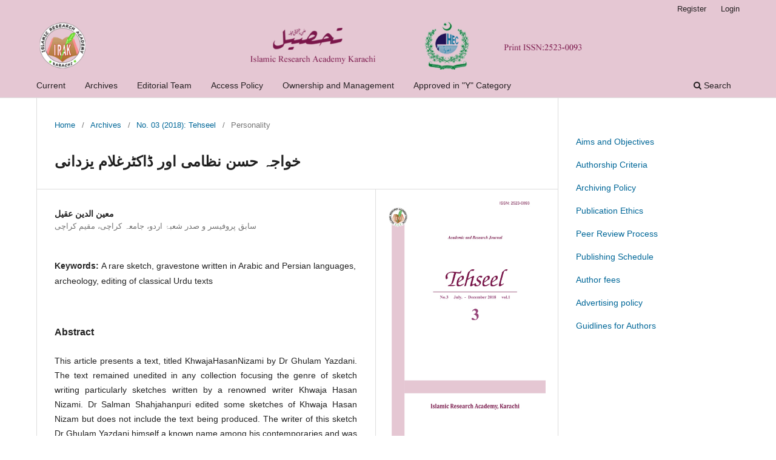

--- FILE ---
content_type: text/html; charset=utf-8
request_url: http://www.tehseel.com/index.php/tehseel/article/view/108
body_size: 4669
content:
<!DOCTYPE html>
<html lang="en-US" xml:lang="en-US">
<head>
	<meta charset="utf-8">
	<meta name="viewport" content="width=device-width, initial-scale=1.0">
	<title>
		خواجہ حسن نظامی اور ڈاکٹرغلام یزدانی
							| Tehseel
			</title>

	
<link rel="icon" href="http://www.tehseel.com/public/journals/1/favicon_en_US.png">
<meta name="generator" content="Open Journal Systems 3.3.0.8">
<meta name="gs_meta_revision" content="1.1"/>
<meta name="citation_journal_title" content="Tehseel"/>
<meta name="citation_journal_abbrev" content="tehseel"/>
<meta name="citation_issn" content="2523-0093"/> 
<meta name="citation_author" content="معین الدین عقیل"/>
<meta name="citation_author_institution" content="سابق پروفیسر و صدر شعبۂ اردو، جامعہ کراچی، مقیم کراچی"/>
<meta name="citation_title" content="خواجہ حسن نظامی اور ڈاکٹرغلام یزدانی"/>
<meta name="citation_language" content="en"/>
<meta name="citation_date" content="2018/12/01"/>
<meta name="citation_issue" content="03"/>
<meta name="citation_firstpage" content="8"/>
<meta name="citation_lastpage" content="8"/>
<meta name="citation_abstract_html_url" content="http://www.tehseel.com/index.php/tehseel/article/view/108"/>
<meta name="citation_keywords" xml:lang="en" content="A rare sketch"/>
<meta name="citation_keywords" xml:lang="en" content="gravestone written in Arabic and Persian languages"/>
<meta name="citation_keywords" xml:lang="en" content="archeology"/>
<meta name="citation_keywords" xml:lang="en" content="editing of classical Urdu texts"/>
<meta name="citation_pdf_url" content="http://www.tehseel.com/index.php/tehseel/article/download/108/124"/>
<link rel="schema.DC" href="http://purl.org/dc/elements/1.1/" />
<meta name="DC.Creator.PersonalName" content="معین الدین عقیل"/>
<meta name="DC.Date.created" scheme="ISO8601" content="2018-12-01"/>
<meta name="DC.Date.dateSubmitted" scheme="ISO8601" content="2021-10-21"/>
<meta name="DC.Date.issued" scheme="ISO8601" content="2018-12-01"/>
<meta name="DC.Date.modified" scheme="ISO8601" content="2021-11-02"/>
<meta name="DC.Description" xml:lang="en" content="This article presents a text, titled KhwajaHasanNizami by Dr Ghulam Yazdani. The text remained unedited in any collection focusing the genre of sketch writing particularly sketches written by a renowned writer Khwaja Hasan Nizami. Dr Salman Shahjahanpuri edited some sketches of Khwaja Hasan Nizam but does not include the text being produced. The writer of this sketch Dr Ghulam Yazdani himself a known name among his contemporaries and was awarded OBE in recognition of his scholarship. He was a man of many talents. He authored books in Urdu and English. He edited many rare texts of classical nature in Urdu language. The editing of classical texts Shahjahan Nama and Mathnavi Maulana Rom are remembrance of his toil. His works on archeology were well received by the experts of the field. His research on gravestone written in Arabic and Persian language is remarkable to some extent. The text being produced here has many things new about Khwaja Hasan Nizam to share."/>
<meta name="DC.Format" scheme="IMT" content="application/pdf"/>
<meta name="DC.Identifier" content="108"/>
<meta name="DC.Identifier.pageNumber" content="8"/>
<meta name="DC.Identifier.URI" content="http://www.tehseel.com/index.php/tehseel/article/view/108"/>
<meta name="DC.Language" scheme="ISO639-1" content="en"/>
<meta name="DC.Rights" content="Copyright (c) 2018 Tehseel"/>
<meta name="DC.Rights" content=""/>
<meta name="DC.Source" content="Tehseel"/>
<meta name="DC.Source.ISSN" content="2523-0093"/>
<meta name="DC.Source.Issue" content="03"/>
<meta name="DC.Source.URI" content="http://www.tehseel.com/index.php/tehseel"/>
<meta name="DC.Subject" xml:lang="en" content="editing of classical Urdu texts"/>
<meta name="DC.Title" content="خواجہ حسن نظامی اور ڈاکٹرغلام یزدانی"/>
<meta name="DC.Type" content="Text.Serial.Journal"/>
<meta name="DC.Type.articleType" content="Personality"/>

	<link rel="stylesheet" href="http://www.tehseel.com/index.php/tehseel/$$$call$$$/page/page/css?name=stylesheet" type="text/css" /><link rel="stylesheet" href="http://www.tehseel.com/index.php/tehseel/$$$call$$$/page/page/css?name=font" type="text/css" /><link rel="stylesheet" href="http://www.tehseel.com/lib/pkp/styles/fontawesome/fontawesome.css?v=3.3.0.8" type="text/css" /><link rel="stylesheet" href="http://www.tehseel.com/public/journals/1/styleSheet.css?d=2021-11-02+11%3A24%3A20" type="text/css" />
</head>
<body class="pkp_page_article pkp_op_view has_site_logo" dir="ltr">

	<div class="pkp_structure_page">

				<header class="pkp_structure_head" id="headerNavigationContainer" role="banner">
						 <nav class="cmp_skip_to_content" aria-label="Jump to content links">
	<a href="#pkp_content_main">Skip to main content</a>
	<a href="#siteNav">Skip to main navigation menu</a>
		<a href="#pkp_content_footer">Skip to site footer</a>
</nav>

			<div class="pkp_head_wrapper">

				<div class="pkp_site_name_wrapper">
					<button class="pkp_site_nav_toggle">
						<span>Open Menu</span>
					</button>
										<div class="pkp_site_name">
																<a href="						http://www.tehseel.com/index.php/tehseel/index
					" class="is_img">
							<img src="http://www.tehseel.com/public/journals/1/pageHeaderLogoImage_en_US.png" width="1160" height="100"  />
						</a>
										</div>
				</div>

				
				<nav class="pkp_site_nav_menu" aria-label="Site Navigation">
					<a id="siteNav"></a>
					<div class="pkp_navigation_primary_row">
						<div class="pkp_navigation_primary_wrapper">
																				<ul id="navigationPrimary" class="pkp_navigation_primary pkp_nav_list">
								<li class="">
				<a href="http://www.tehseel.com/index.php/tehseel/issue/current">
					Current
				</a>
							</li>
								<li class="">
				<a href="http://www.tehseel.com/index.php/tehseel/issue/archive">
					Archives
				</a>
							</li>
								<li class="">
				<a href="http://www.tehseel.com/index.php/tehseel/about/editorialTeam">
					Editorial Team
				</a>
							</li>
								<li class="">
				<a href="http://www.tehseel.com/index.php/tehseel/Policy">
					Access Policy
				</a>
							</li>
								<li class="">
				<a href="http://www.tehseel.com/index.php/tehseel/Ownership">
					Ownership and Management
				</a>
							</li>
								<li class="">
				<a href="https://hjrs.hec.gov.pk/index.php?r=site%2Fresult&id=1055163#journal_result">
					Approved in "Y" Category
				</a>
							</li>
			</ul>

				

																						<div class="pkp_navigation_search_wrapper">
									<a href="http://www.tehseel.com/index.php/tehseel/search" class="pkp_search pkp_search_desktop">
										<span class="fa fa-search" aria-hidden="true"></span>
										Search
									</a>
								</div>
													</div>
					</div>
					<div class="pkp_navigation_user_wrapper" id="navigationUserWrapper">
							<ul id="navigationUser" class="pkp_navigation_user pkp_nav_list">
								<li class="profile">
				<a href="http://www.tehseel.com/index.php/tehseel/user/register">
					Register
				</a>
							</li>
								<li class="profile">
				<a href="http://www.tehseel.com/index.php/tehseel/login">
					Login
				</a>
							</li>
										</ul>

					</div>
				</nav>
			</div><!-- .pkp_head_wrapper -->
		</header><!-- .pkp_structure_head -->

						<div class="pkp_structure_content has_sidebar">
			<div class="pkp_structure_main" role="main">
				<a id="pkp_content_main"></a>

<div class="page page_article">
			<nav class="cmp_breadcrumbs" role="navigation" aria-label="You are here:">
	<ol>
		<li>
			<a href="http://www.tehseel.com/index.php/tehseel/index">
				Home
			</a>
			<span class="separator">/</span>
		</li>
		<li>
			<a href="http://www.tehseel.com/index.php/tehseel/issue/archive">
				Archives
			</a>
			<span class="separator">/</span>
		</li>
					<li>
				<a href="http://www.tehseel.com/index.php/tehseel/issue/view/issue-3">
					No. 03 (2018): Tehseel
				</a>
				<span class="separator">/</span>
			</li>
				<li class="current" aria-current="page">
			<span aria-current="page">
									Personality
							</span>
		</li>
	</ol>
</nav>
	
		  	 <article class="obj_article_details">

		
	<h1 class="page_title">
		خواجہ حسن نظامی اور ڈاکٹرغلام یزدانی
	</h1>

	
	<div class="row">
		<div class="main_entry">

							<section class="item authors">
					<h2 class="pkp_screen_reader">Authors</h2>
					<ul class="authors">
											<li>
							<span class="name">
								معین الدین عقیل
							</span>
															<span class="affiliation">
									سابق پروفیسر و صدر شعبۂ اردو، جامعہ کراچی، مقیم کراچی
																	</span>
																				</li>
										</ul>
				</section>
			
						
									<section class="item keywords">
				<h2 class="label">
										Keywords:
				</h2>
				<span class="value">
											A rare sketch, 											gravestone written in Arabic and Persian languages, 											archeology, 											editing of classical Urdu texts									</span>
			</section>
			
										<section class="item abstract">
					<h2 class="label">Abstract</h2>
					<p>This article presents a text, titled KhwajaHasanNizami by Dr Ghulam Yazdani. The text remained unedited in any collection focusing the genre of sketch writing particularly sketches written by a renowned writer Khwaja Hasan Nizami. Dr Salman Shahjahanpuri edited some sketches of Khwaja Hasan Nizam but does not include the text being produced. The writer of this sketch Dr Ghulam Yazdani himself a known name among his contemporaries and was awarded OBE in recognition of his scholarship. He was a man of many talents. He authored books in Urdu and English. He edited many rare texts of classical nature in Urdu language. The editing of classical texts Shahjahan Nama and Mathnavi Maulana Rom are remembrance of his toil. His works on archeology were well received by the experts of the field. His research on gravestone written in Arabic and Persian language is remarkable to some extent. The text being produced here has many things new about Khwaja Hasan Nizam to share.</p>
				</section>
			
			<div class="item downloads_chart">
	<h3 class="label">
		Downloads
	</h3>
	<div class="value">
		<canvas class="usageStatsGraph" data-object-type="Submission" data-object-id="108"></canvas>
		<div class="usageStatsUnavailable" data-object-type="Submission" data-object-id="108">
			Download data is not yet available.
		</div>
	</div>
</div>


																			
						
		</div><!-- .main_entry -->

		<div class="entry_details">

										<div class="item cover_image">
					<div class="sub_item">
													<a href="http://www.tehseel.com/index.php/tehseel/issue/view/issue-3">
								<img src="http://www.tehseel.com/public/journals/1/cover_issue_3_en_US.jpg" alt="">
							</a>
											</div>
				</div>
			
										<div class="item galleys">
					<h2 class="pkp_screen_reader">
						Downloads
					</h2>
					<ul class="value galleys_links">
													<li>
								
	
							

<a class="obj_galley_link pdf" href="http://www.tehseel.com/index.php/tehseel/article/view/108/124">

		
	pdf

	</a>
							</li>
											</ul>
				</div>
						
						<div class="item published">
				<section class="sub_item">
					<h2 class="label">
						Published
					</h2>
					<div class="value">
																			<span>2018-12-01</span>
																	</div>
				</section>
							</div>
			
						
										<div class="item issue">

											<section class="sub_item">
							<h2 class="label">
								Issue
							</h2>
							<div class="value">
								<a class="title" href="http://www.tehseel.com/index.php/tehseel/issue/view/issue-3">
									No. 03 (2018): Tehseel
								</a>
							</div>
						</section>
					
											<section class="sub_item">
							<h2 class="label">
								Section
							</h2>
							<div class="value">
								Personality
							</div>
						</section>
					
									</div>
			
						
						
			

		</div><!-- .entry_details -->
	</div><!-- .row -->

</article>

	

</div><!-- .page -->

	</div><!-- pkp_structure_main -->

									<div class="pkp_structure_sidebar left" role="complementary" aria-label="Sidebar">
				<div class="pkp_block block_custom" id="customblock-sidebar">
	<h2 class="title pkp_screen_reader">Sidebar</h2>
	<div class="content">
		<p><a title="Aims and Objectives" href="http://www.tehseel.com/index.php/tehseel/Aims">Aims and Objectives</a></p>
<p><a title="Authorship Criteria" href="http://www.tehseel.com/index.php/tehseel/Authorship">Authorship Criteria</a></p>
<p><a title="Archiving Policy" href="http://www.tehseel.com/index.php/tehseel/Archiving">Archiving Policy</a></p>
<p><a title="Publication Ethics" href="http://www.tehseel.com/index.php/tehseel/Publication">Publication Ethics</a></p>
<p><a title="Peer Review Process" href="http://www.tehseel.com/index.php/tehseel/Review">Peer Review Process</a></p>
<p><a title="Publishing Schedule" href="http://www.tehseel.com/index.php/tehseel/Publishing">Publishing Schedule</a></p>
<p><a title="Author fees" href="http://www.tehseel.com/index.php/tehseel/fees">Author fees</a></p>
<p><a title="Advertising policy" href="http://www.tehseel.com/index.php/tehseel/Advertising">Advertising policy</a></p>
<p><a title="Guidlines for Authors" href="https://www.tehseel.com/index.php/tehseel/Guidlines">Guidlines for Authors</a></p>
<p>&nbsp;</p>
<p>&nbsp;</p>
<p>&nbsp;</p>
	</div>
</div>

			</div><!-- pkp_sidebar.left -->
			</div><!-- pkp_structure_content -->

<div class="pkp_structure_footer_wrapper" role="contentinfo">
	<a id="pkp_content_footer"></a>

	<div class="pkp_structure_footer">

		
		<div class="pkp_brand_footer" role="complementary">
			<a href="http://www.tehseel.com/index.php/tehseel/about/aboutThisPublishingSystem">
				<img alt="More information about the publishing system, Platform and Workflow by OJS/PKP." src="http://www.tehseel.com/templates/images/ojs_brand.png">
			</a>
		</div>
	</div>
</div><!-- pkp_structure_footer_wrapper -->

</div><!-- pkp_structure_page -->

<script src="http://www.tehseel.com/lib/pkp/lib/vendor/components/jquery/jquery.min.js?v=3.3.0.8" type="text/javascript"></script><script src="http://www.tehseel.com/lib/pkp/lib/vendor/components/jqueryui/jquery-ui.min.js?v=3.3.0.8" type="text/javascript"></script><script src="http://www.tehseel.com/plugins/themes/default/js/lib/popper/popper.js?v=3.3.0.8" type="text/javascript"></script><script src="http://www.tehseel.com/plugins/themes/default/js/lib/bootstrap/util.js?v=3.3.0.8" type="text/javascript"></script><script src="http://www.tehseel.com/plugins/themes/default/js/lib/bootstrap/dropdown.js?v=3.3.0.8" type="text/javascript"></script><script src="http://www.tehseel.com/plugins/themes/default/js/main.js?v=3.3.0.8" type="text/javascript"></script><script type="text/javascript">var pkpUsageStats = pkpUsageStats || {};pkpUsageStats.data = pkpUsageStats.data || {};pkpUsageStats.data.Submission = pkpUsageStats.data.Submission || {};pkpUsageStats.data.Submission[108] = {"data":{"2021":{"1":0,"2":0,"3":0,"4":0,"5":0,"6":0,"7":0,"8":0,"9":0,"10":2,"11":1,"12":0},"2022":{"1":1,"2":0,"3":0,"4":0,"5":0,"6":1,"7":0,"8":2,"9":0,"10":4,"11":1,"12":2},"2023":{"1":0,"2":1,"3":0,"4":0,"5":0,"6":7,"7":1,"8":0,"9":0,"10":2,"11":1,"12":0},"2024":{"1":2,"2":1,"3":0,"4":0,"5":1,"6":3,"7":0,"8":0,"9":3,"10":3,"11":0,"12":0},"2025":{"1":1,"2":0,"3":3,"4":1,"5":4,"6":0,"7":10,"8":9,"9":1,"10":0,"11":0,"12":0}},"label":"All Downloads","color":"79,181,217","total":68};</script><script src="https://cdnjs.cloudflare.com/ajax/libs/Chart.js/2.0.1/Chart.js?v=3.3.0.8" type="text/javascript"></script><script type="text/javascript">var pkpUsageStats = pkpUsageStats || {};pkpUsageStats.locale = pkpUsageStats.locale || {};pkpUsageStats.locale.months = ["Jan","Feb","Mar","Apr","May","Jun","Jul","Aug","Sep","Oct","Nov","Dec"];pkpUsageStats.config = pkpUsageStats.config || {};pkpUsageStats.config.chartType = "bar";</script><script src="http://www.tehseel.com/plugins/generic/usageStats/js/UsageStatsFrontendHandler.js?v=3.3.0.8" type="text/javascript"></script>


</body>
</html>


--- FILE ---
content_type: text/css
request_url: http://www.tehseel.com/public/journals/1/styleSheet.css?d=2021-11-02+11%3A24%3A20
body_size: 183
content:
.teckiz-header-top-bar-background {
    background-color: #000000 !important;
}




p {text-align: justify}

@media (min-width: 992px)
.pkp_site_name{
    max-height: 100px;
}
@media (min-width: 992px)
.pkp_site_name .is_img img {
    max-height: 100px;
}
.teckiz-header-top-bar-background {
    background-color: #000000 !important;
}

